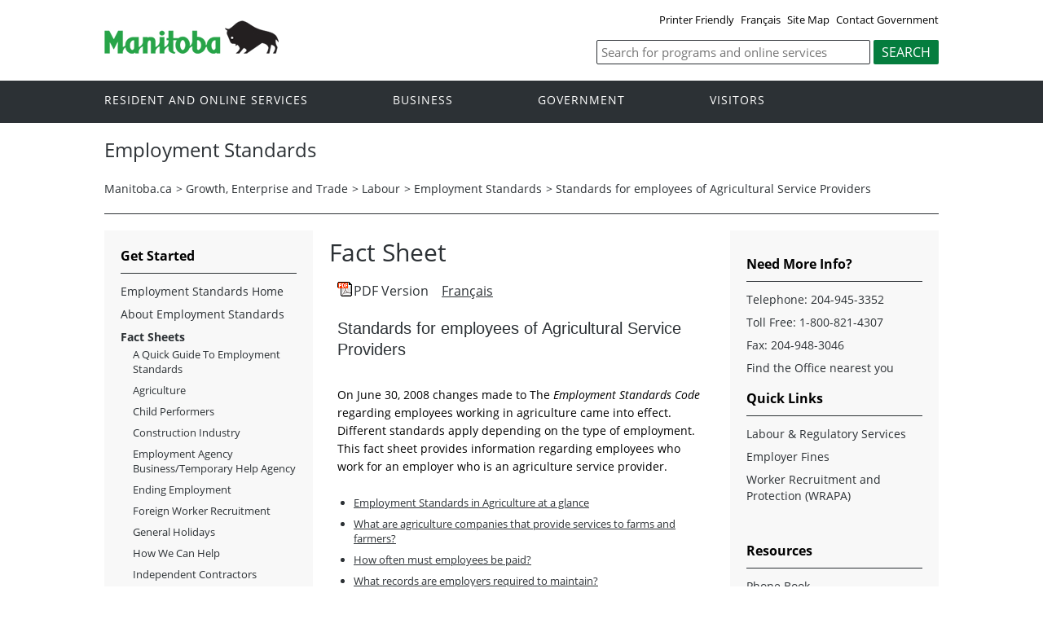

--- FILE ---
content_type: text/html
request_url: https://www.manitoba.ca/labour/standards/doc,ag_service_provider_ee_standards,factsheet.html
body_size: 81604
content:
<!DOCTYPE html><html xmlns="http://www.w3.org/1999/xhtml" xml:lang="en" lang="en">
<head>
  <title>Employment Standards | Employment Standards | Standards for employees of Agricultural Service Providers </title>
<!-- testing -->
  <meta name="viewport" content="width=device-width, initial-scale=1" />
  <meta property="og:title" content="Employment Standards | Employment Standards | Standards for employees of Agricultural Service Providers " />
  <meta property="og:url" content="https://www.gov.mb.ca/labour/standards/doc,ag_service_provider_ee_standards,factsheet.html" />
  <meta property="og:site_name" content="Province of Manitoba" />
  <link rel="canonical" href="https://www.gov.mb.ca/labour/standards/doc,ag_service_provider_ee_standards,factsheet.html" />
  <meta property="og:type" content="article" />
  <meta property="og:locale" content="en_CA" />
  <meta property="og:image" content="/templates/en/common/images/mb-logo.png" />
  <meta property="og:description" content="Province of Manitoba" />
  <meta name="keywords" content=""/>
  <meta name="description" content=""/>
  <meta http-equiv="cache-control" content="no-cache"/>
  <meta http-equiv="pragma" content="no-cache"/>
  <meta content="en" http-equiv="language"/>
  <meta http-equiv="X-UA-Compatible" content="IE=edge" />
  <meta http-equiv="Content-type" content="text/html;charset=iso-8859-1"/>
  <link rel="shortcut icon" href="//www.gov.mb.ca/asset_library/manitoba.ico" />
  <link href="templates/en/common/css/main.css" rel="stylesheet" type="text/css" />
  <script src="templates/en/common/js/jquery.min.js" type="text/javascript"></script>
  <script src="templates/en/common/js/jquery.dropotron.min.js"></script>
  <script src="templates/en/common/js/animatedcollapse.js"></script>    
  <link rel="stylesheet" type="text/css" href="templates/en/common/js/slicknav/slicknav.min.css" />
  <script src="templates/en/common/js/slicknav/jquery.slicknav.min.js"></script>
  <link rel="stylesheet" type="text/css" href="templates/en/common/js/slickslider/slick.css" />
  <link rel="stylesheet" type="text/css" href="templates/en/common/js/slickslider/slick-theme.css" />
  <script src="templates/en/common/js/slickslider/slick.min.js"></script>
  <link rel="stylesheet" type="text/css" href="templates/en/common/js/magnific-popup/magnific-popup.css" />
  <script src="templates/en/common/js/magnific-popup/jquery.magnific-popup.min.js"></script>
  <script src="templates/en/common/js/main.js"></script>  


  <script>
  (function(i,s,o,g,r,a,m){i['GoogleAnalyticsObject']=r;i[r]=i[r]||function(){
  (i[r].q=i[r].q||[]).push(arguments)},i[r].l=1*new Date();a=s.createElement(o),
  m=s.getElementsByTagName(o)[0];a.async=1;a.src=g;m.parentNode.insertBefore(a,m)
  })(window,document,'script','https://www.google-analytics.com/analytics.js','ga');

  ga('create', 'UA-75966009-6', 'auto');
  ga('send', 'pageview');

</script>

<link href="templates/en/common/css/overrides.css" rel="stylesheet" type="text/css"/>
</head>

<body  class="template-en-three-column page-4ijr">
<div class="access-links">
<a rel="header navigation" accesskey="1" href="#navigation">Header</a>
<a rel="side bar navigation" accesskey="2" href="#sidemenu">Side Menu</a>
<a rel="main body navigation" accesskey="3" href="#content">Content</a>
<a rel="footer navigation" accesskey="4" href="#footernav">Footer</a>
<a rel="search" accesskey="0" href="#search">Search</a>
</div>
  <div class="header">
    <div class="wrapper">
            <div class="top-links">
              <a href="print,doc,ag_service_provider_ee_standards,factsheet.html" target="_blank">Printer Friendly</a> <a href="./factsheet.fr.html" class="headerlinks">Français</a>  <a href="//www.gov.mb.ca/sitemap.html">Site Map</a> <a href="//www.gov.mb.ca/contact/">Contact Government</a>
            </div>
        </div>  
        <div class="wrapper">            
      <div class="logo">
        <a href="index.html" title="Logo for Government of Manitoba"><img src="templates/en/common/images/mb-logo.png" alt="Logo for Government of Manitoba - Go to Home Page"/></a>
      </div>
         <div class="search">             
   <div class="form-field input-button">
     <form method="GET" action="//gov.mb.ca/search/labour/standards/">
        <label style='display:none' for='bsc-head-searchfield'>Keywords</label>
        <input id="bsc-head-searchfield" class="text-input" name="q" type="search" value="" maxlength="200" placeholder="Search for programs and online services" />
        <input id="bsc-head-searchsubmit" class="btn" type="submit" value="Search" data-icon="search" />                            
      </form>
   </div>
</div>    
   
    </div>
  </div>
  <div class="navigation"><a name="navigation"></a>
    <div class="wrapper">
      
      <nav class="nav">
  <div class="nav_inner">
    <ul>
      <li class="dropdown"><a href="//residents.gov.mb.ca/index.html">Resident and online services</a>
        <ul class="dropotron">
          <li><a href="//residents.gov.mb.ca/index.html">Search Programs and Services</a></li>
          <li><a href="//residents.gov.mb.ca/forms.html">Forms</a></li>
          <li><a href="//residents.gov.mb.ca/publications.html">Publications</a></li>
          <li><a href="//residents.gov.mb.ca/findingwork.html">Finding Work</a></li>
          <li><a href="//residents.gov.mb.ca/lost_id.html">Lost Identification</a></li>
          <li><a href="//residents.gov.mb.ca/moving.html">Moving to or Around Manitoba</a></li>
          <li><a href="//residents.gov.mb.ca/communities.html">Communities around Manitoba</a></li>
          <li><a href="//residents.gov.mb.ca/maps.html">Maps</a></li>
          <li><a href="//residents.gov.mb.ca/onlineservices.html">Online Services</a></li>
          <li><a href="//residents.gov.mb.ca/socialmedia/index.html">Social Media Directory</a></li>
          <li><a href="//residents.gov.mb.ca/apps/index.html">Mobile Applications</a></li>
        </ul>
      </li>
      <li class="dropdown"><a href="//www.gov.mb.ca/business/index.html">Business</a>
        <ul class="dropotron">
          <li><a href="//www.gov.mb.ca/business/index.html">Search for Business Information</a></li>
          <li><a href="//www.gov.mb.ca/business/startingsmart/index.html">Starting a Business</a></li>
          <li><a href="//www.gov.mb.ca/business/businessresearch/index.html">Business Research</a></li>
          <li><a href="//www.gov.mb.ca/business/financing/index.html">Financing a Business</a></li>
          <li><a href="//www.gov.mb.ca/business/registration/index.html">Registration, Legal and Licencing</a></li>
          <li><a href="//www.gov.mb.ca/business/doingbusiness/index.html">Doing Business with Government</a></li>
          <li><a href="//www.entrepreneurshipmanitoba.ca/">Entrepreneurship Manitoba</a></li>
          <li><a href="//www.gov.mb.ca/business/bizpas/index.html">BizPaS</a></li>
          <li><a href="//bizpalmanitoba.ca/">BizPaL</a></li>
        </ul>
      </li>
       <li class="dropdown"><a href="//www.gov.mb.ca/government/index.html">Government</a>
        <ul class="dropotron">
          <li><a href="//www.gov.mb.ca/minister/premier/index.html">Premier</a></li>
          <li><a href="//www.gov.mb.ca/minister/index.html">Cabinet Ministers</a></li>
          <li><a href="//www.gov.mb.ca/government/departments.html">Departments</a></li>
          <li><a href="//www.gov.mb.ca/government/abc/index.html">Agencies, Boards and Commissions</a></li>
          <li><a href="//www.gov.mb.ca/government/proactive_disclosure.html">Proactive Disclosure</a></li>
          <li><a href="//www.gov.mb.ca/legislature/index.html">Legislative Assembly</a></li>
          <li><a href="//www.manitobacourts.mb.ca/">Manitoba Courts</a></li>
          <li><a href="//web2.gov.mb.ca/laws/index.php">Manitoba Laws</a></li>
        </ul>
      </li>
      <li class="dropdown"><a href="//www.travelmanitoba.com/">Visitors</a>
        <ul class="dropotron">
          <li><a href="//www.travelmanitoba.com/things-to-do/">Things to do</a></li>
          <li><a href="//www.travelmanitoba.com/places-to-go/">Places to Go</a></li>
          <li><a href="//www.travelmanitoba.com/where-to-stay/">Where to Stay</a></li>
          <li><a href="//www.travelmanitoba.com/events/">Events</a></li>
          <li><a href="//www.travelmanitoba.com/trip-essentials/">Trip Essentials</a></li>
          <li><a href="//www.travelmanitoba.com/trip-essentials/visitor-information-centres/">Visitor Information Center</a></li>
        </ul>
      </li>
    </ul>
  </div>                   
</nav>
         
    </div>
  </div>

  <div class="container">
    <div class="wrapper">

      <div class="content">

        <div class="introduction">
          <div class="columns">         
            <div class="home_slider">
              <div class="default-header"><h1>Employment Standards</h1></div>
            </div>      
          </div>
        </div>

        <div class="breadcrumb"><ul><li><a href="//www.gov.mb.ca/index.html" class="breadcrumb">Manitoba.ca</a></li><li>&gt;&nbsp;<a href="//www.gov.mb.ca/jec/index.html" class="breadcrumb">Growth, Enterprise and Trade</a></li><li>&gt;&nbsp;<a href="//www.gov.mb.ca/labour/index.html" class="breadcrumb">Labour</a></li><li>&gt;&nbsp;<a href="//www.gov.mb.ca/labour/standards/index.html" class="breadcrumb">Employment Standards</a></li><li>&gt; <a href="doc,ag_service_provider_ee_standards,factsheet.html" class="breadcrumb">Standards for employees of Agricultural Service Providers </a></li></ul></div>

        <div class="columns col-3">


          <div class="col-2-4" role="main">
            <div class="col-inside-3">
              <a name="top"></a><a name="Top"></a><a name="content"></a>
              <!-- Employment Standards -->
              <h1>Fact Sheet</h1>



<div style="padding:10px;">
<div class="noprint"><a href="doc,ag_service_provider_ee_standards,factsheet.pdf" target="_blank" class="pdflink">PDF Version</a>

&nbsp;&nbsp;&nbsp;<a href="doc,ag_service_provider_ee_standards,factsheet.fr.html">Français</a>
</div>

<table border="0" cellpadding="0" cellspacing="0">
<tr>
<td valign="top" width="100%">



<br /><div align="left"><h2 style="font-family:Arial; margin-bottom:0px; font-size:1.4em;">Standards for employees of Agricultural Service Providers </h2><br /></div>

On June 30, 2008 changes made to The <i>Employment Standards Code</i> regarding employees working in agriculture came into effect. Different standards apply depending on the type of employment. This fact sheet provides information regarding employees who work for an employer who is an agriculture service provider.
<br /><br />





<ul>
	<li><A href="#q740">Employment Standards in Agriculture at a glance</a><br />
	<li><A href="#q761">What are agriculture companies that provide services to farms and farmers?</a><br />
	<li><A href="#q742">How often must employees be paid?</a><br />
	<li><A href="#q359">What records are employers required to maintain?</a><br />
	<li><A href="#q743">What are the rules regarding equal pay?</a><br />
	<li><A href="#q156">What is the minimum wage?</a><br />
	<li><A href="#q40">Do employees need to give notice of termination?</a><br />
	<li><A href="#q41">Do employers need to give notice of termination?</a><br />
	<li><A href="#q42">Do seasonal, part-time employees or employees on unpaid leave still qualify?</a><br />
	<li><A href="#q44">Can employers pay wages instead of providing notice of termination?</a><br />
	<li><A href="#q46">Is there a period when no notice is needed?</a><br />
	<li><A href="#q48">Are there situations when employers or employees do not need to give notice of termination?</a><br />
	<li><A href="#q746">Are employers required to give notice to seasonal employees?</a><br />
	<li><A href="#q747">How is the period of employment calculated in regard to termination for seasonal employees?</a><br />
	<li><A href="#q141">At what age can young people start working?</a><br />
	<li><A href="#q145">What additional restrictions apply to young people who are 13 years old?</a><br />
	<li><A href="#q122">How long is a vacation?</a><br />
	<li><A href="#q123">What are employees paid while on vacation?</a><br />
	<li><A href="#q126">Can employers put vacation pay on every cheque?</a><br />
	<li><A href="#q748">How is the period of employment calculated in regard to vacation for seasonal employees?</a><br />
	<li><A href="#q749">How often must employees receive a break?</a><br />
	<li><A href="#q750">How often must employers provide a day of rest?</a><br />
	<li><A href="#q99">What leaves are available to employees?</a><br />
	<li><A href="#q100">Who is eligible for the leave and how to qualify?</a><br />
	<li><A href="#q76">Do employees get paid when on leave?</a><br />
	<li><A href="#q344">What can be deducted from employees' wages?</a><br />
	<li><A href="#q343">What types of things cannot be deducted from employees&rsquo; wages?</a><br />
	<li><A href="#q12">What are the general holidays in Manitoba?</a><br />
	<li><A href="#q118">How is general holiday pay calculated?</a><br />
	<li><A href="#q119">Do all employees receive general holiday pay?</a><br />
	<li><A href="#q120">What if employees work on the general holiday?</a><br />
	<li><A href="#q800">Do all agricultural businesses need to pay 1 ½ times the regular wage for work on a general holiday?</a><br />
	<li><A href="#q288">How much are employees paid for reporting to work?</a><br />
	<li><A href="#q239">What are the standard hours of work?</a><br />
	<li><A href="#q369">What is the overtime wage rate?</a><br />
	<li><A href="#q370">How are overtime hours determined?</a><br />
	<li><A href="#q371">Who decides when overtime will be worked?</a><br />
	<li><A href="#q372">Can employees bank overtime and take time off later?</a><br />
	<li><A href="#q752">Employer Flexibility</a><br />
	<li><A href="#q753">Who controls scheduling of the hours of work?</a><br />
	<li><A href="#q754">Does an employee decide when they are going on vacation?</a><br />
	<li><A href="#q376">Can a salary include some overtime?</a><br />
	<li><A href="#q755">Changing the standard hours of work for overtime</a><br />
	<li><A href="#q640">How do I apply for a permit?</a><br />
	<li><A href="#q756">Can employees and employers choose to use a different day as a general holiday?</a><br />
	<li><A href="#q757">Is there flexibility in non-monetary issues like breaks and weekly day of rest?</a><br />
	<li><A href="#q37">For more information contact Employment Standards:</a><br />
</ul>
<br /><br />

	<a name="q740"></a>
		<h3>Employment Standards in Agriculture at a glance</h3>
			<p>
	The chart below lists the most common Employment Standards provisions and to whom they apply in agriculture:</p>
<table border="0" cellpadding="0" cellspacing="3" width="100%">
	<tbody>
		<tr>
			<td align="center" bgcolor="gainsboro">
				<em><strong>Employment<br />
				Standards<br />
				Provision</strong></em></td>
			<td align="center" bgcolor="gainsboro">
				<em><strong>Workers Employed by<br />
				Agricultural Companies<br />
				that Provide Services<br />
				to Farms</strong></em></td>
			<td align="center" bgcolor="gainsboro">
				<strong><em>Farm Workers in<br />
				Climate<br />
				Controlled<br />
				Facilities</em></strong></td>
			<td align="center" bgcolor="gainsboro">
				<em><strong>Farm<br />
				Workers,<br />
				Employed on<br />
				a Farm, by a<br />
				Farmer</strong></em></td>
			<td align="center" bgcolor="gainsboro">
				<strong><em>Farm<br />
				Workers<br />
				Employed<br />
				by Family<br />
				Members</em></strong></td>
		</tr>
		<tr>
			<td bgcolor="#f5f5f5">
				Equal Wages</td>
			<td align="center">
				Yes</td>
			<td align="center">
				Yes</td>
			<td align="center">
				Yes</td>
			<td align="center">
				Yes</td>
		</tr>
		<tr>
			<td bgcolor="#f5f5f5">
				Payment of<br />
				Wages</td>
			<td align="center">
				Yes</td>
			<td align="center">
				Yes</td>
			<td align="center">
				Yes</td>
			<td align="center">
				Yes</td>
		</tr>
		<tr>
			<td bgcolor="#f5f5f5">
				Employment<br />
				Records</td>
			<td align="center">
				Yes</td>
			<td align="center">
				Yes</td>
			<td align="center">
				Yes</td>
			<td align="center">
				Yes</td>
		</tr>
		<tr>
			<td bgcolor="#f5f5f5">
				Minimum Wage</td>
			<td align="center">
				Yes</td>
			<td align="center">
				Yes</td>
			<td align="center">
				Yes</td>
			<td align="center">
				No</td>
		</tr>
		<tr>
			<td bgcolor="#f5f5f5">
				Termination<br />
				Notice</td>
			<td align="center">
				Yes</td>
			<td align="center">
				Yes</td>
			<td align="center">
				Yes</td>
			<td align="center">
				No</td>
		</tr>
		<tr>
			<td bgcolor="#f5f5f5">
				Child<br />
				Employment</td>
			<td align="center">
				Yes</td>
			<td align="center">
				Yes</td>
			<td align="center">
				Yes</td>
			<td align="center">
				No</td>
		</tr>
		<tr>
			<td bgcolor="#f5f5f5">
				Vacations</td>
			<td align="center">
				Yes</td>
			<td align="center">
				Yes</td>
			<td align="center">
				Yes</td>
			<td align="center">
				No</td>
		</tr>
		<tr>
			<td bgcolor="#f5f5f5">
				Weekly Day of<br />
				Rest</td>
			<td align="center">
				Yes</td>
			<td align="center">
				Yes</td>
			<td align="center">
				Yes</td>
			<td align="center">
				No</td>
		</tr>
		<tr>
			<td bgcolor="#f5f5f5">
				Work Breaks</td>
			<td align="center">
				Yes</td>
			<td align="center">
				Yes</td>
			<td align="center">
				Yes</td>
			<td align="center">
				No</td>
		</tr>
		<tr>
			<td bgcolor="#f5f5f5">
				Unpaid Leaves</td>
			<td align="center">
				Yes</td>
			<td align="center">
				Yes</td>
			<td align="center">
				Yes</td>
			<td align="center">
				No</td>
		</tr>
		<tr>
			<td bgcolor="#f5f5f5">
				Restrictions on<br />
				Deductions from<br />
				Pay</td>
			<td align="center">
				Yes</td>
			<td align="center">
				Yes</td>
			<td align="center">
				Yes</td>
			<td align="center">
				No</td>
		</tr>
		<tr>
			<td bgcolor="#f5f5f5">
				Hours of Work<br />
				and Overtime</td>
			<td align="center">
				Yes</td>
			<td align="center">
				Yes</td>
			<td align="center">
				No</td>
			<td align="center">
				No</td>
		</tr>
		<tr>
			<td bgcolor="#f5f5f5">
				Reporting Pay</td>
			<td align="center">
				Yes</td>
			<td align="center">
				Yes</td>
			<td align="center">
				No</td>
			<td align="center">
				No</td>
		</tr>
		<tr>
			<td bgcolor="#f5f5f5">
				General Holidays</td>
			<td align="center">
				Yes</td>
			<td align="center">
				Yes</td>
			<td align="center">
				No</td>
			<td align="center">
				No</td>
		</tr>
	</tbody>
</table>
<p>
	&nbsp;</p><br />
	<div style="height:10px;"></div>
	<div align="right"><a href="#top">Back to top</a></div>
	<div style="height:10px;"></div>
	<a name="q761"></a>
		<h3>What are agriculture companies that provide services to farms and farmers?</h3>
			<p>
	Employees who work for an agricultural company that provides services to farms and farmers are covered by all provisions of <em>The Employment Standards Code</em>. These are businesses that provide services to farms, but do not own the farms where the work is being done. This includes businesses that provide services like custom combining, chicken catching crews, manure removal, or other services in the agriculture industry.</p><br />
	<div style="height:10px;"></div>
	<div align="right"><a href="#top">Back to top</a></div>
	<div style="height:10px;"></div>
	<a name="q742"></a>
		<h3>How often must employees be paid?</h3>
			<p>
	Employees must be paid at least twice a month, within 10 working days of the end of a pay period.&nbsp; If the employment is terminated, employees must be paid within 10 working days from the date of termination.&nbsp;</p><br />
	<div style="height:10px;"></div>
	<div align="right"><a href="#top">Back to top</a></div>
	<div style="height:10px;"></div>
	<a name="q359"></a>
		<h3>What records are employers required to maintain?</h3>
			<p>
	Employers must keep records for all employees that show:</p>
<ul>
	<li>
		Name, address, date of birth, and occupation</li>
	<li>
		The date the employment started</li>
	<li>
		The regular wage and overtime wage at the start of employment and whenever the wage rate changes</li>
	<li>
		The regular and overtime hours of work, recorded separately and daily</li>
	<li>
		Date wages are paid and the amount paid on each date</li>
	<li>
		Deductions from wages, and the reason for each deduction</li>
	<li>
		If applicable, overtime that is banked with the written agreement of the employee and employer and the dates the employee takes the banked time off with pay</li>
	<li>
		The dates on which general holidays are taken</li>
	<li>
		The employee&rsquo;s hours of work on a general holiday and the wages paid</li>
	<li>
		Start and end dates of annual vacations, the period of employment in which the vacation is earned, and the date and amount of vacation wages paid</li>
	<li>
		The amount of any outstanding vacation wages when the employment ends and the date this is paid to the employee</li>
	<li>
		Copies of documents on&nbsp;maternity leave, parental leave, compassionate care leave or other leaves, including dates and number of days taken as leave</li>
	<li>
		Dates of termination of the employment</li>
	<li>
		Copies of work schedules&nbsp;</li>
</ul>
<p>
	If an employee is paid a monthly or annual salary, it can be divided into an hourly wage for record keeping purposes.&nbsp; Regular hours of work are not required to be recorded if they do not vary on a daily basis, but any overtime or other changes should be recorded.</p><br />
	<div style="height:10px;"></div>
	<div align="right"><a href="#top">Back to top</a></div>
	<div style="height:10px;"></div>
	<a name="q743"></a>
		<h3>What are the rules regarding equal pay?</h3>
			<p>
	Generally, employers determine the wage rate for their employees.&nbsp; Employers can not have separate wage schedules for male and female employees if the kind or quality of work and the amount of work required and done by the employees is the same or substantially the same.</p><br />
	<div style="height:10px;"></div>
	<div align="right"><a href="#top">Back to top</a></div>
	<div style="height:10px;"></div>
	<a name="q156"></a>
		<h3>What is the minimum wage?</h3>
			<p>
	Minimum wage is $16.00 per hour effective October 1, 2025.&nbsp;</p><br />
	<div style="height:10px;"></div>
	<div align="right"><a href="#top">Back to top</a></div>
	<div style="height:10px;"></div>
	<a name="q40"></a>
		<h3>Do employees need to give notice of termination?</h3>
			<p>
	Yes. The amount of notice depends on how long the employee has been employed by the same employer:&nbsp;</p>
<p>
	&nbsp;</p>
<table align="center" border="1" cellpadding="0" cellspacing="0">
	<tbody>
		<tr>
			<td bgcolor="#a4a4a4" style="height: 37px; width: 303px">
				<p style="margin-left: 54.35pt">
					<strong><em>Period of Employment</em></strong></p>
			</td>
			<td bgcolor="#a4a4a4" style="height: 37px; width: 139px">
				<p style="margin-left: 19pt">
					<strong><em>Notice Period</em></strong></p>
			</td>
		</tr>
		<tr>
			<td style="height: 37px; width: 303px">
				<p style="margin-left: 54.35pt">
					At least 30 days but less than one year</p>
			</td>
			<td style="height: 37px; width: 139px">
				<p style="margin-left: 19pt">
					One week</p>
			</td>
		</tr>
		<tr>
			<td style="height: 6px; width: 303px">
				<p style="margin-left: 54.35pt">
					At least one year</p>
			</td>
			<td style="height: 6px; width: 139px">
				<p style="margin-left: 19pt">
					Two weeks&nbsp;</p>
			</td>
		</tr>
	</tbody>
</table>
<p>
	&nbsp;</p><br />
	<div style="height:10px;"></div>
	<div align="right"><a href="#top">Back to top</a></div>
	<div style="height:10px;"></div>
	<a name="q41"></a>
		<h3>Do employers need to give notice of termination?</h3>
			<p>
	<span style="font-size:12px;"><span style="font-family: arial,sans-serif"><span style="display: none">&nbsp;</span>Yes. The amount of notice depends on how long the employee has worked for the same employer.&nbsp;</span></span></p>
<table align="center" border="1" cellpadding="0" cellspacing="1">
	<tbody>
		<tr>
			<td bgcolor="#a4a4a4" style="height: 37px; width: 303px">
				<p style="margin-left: 34.35pt">
					<strong><em>Period of employment</em></strong></p>
			</td>
			<td bgcolor="#a4a4a4" style="height: 37px; width: 139px">
				<p style="margin-left: 19pt">
					<strong><em>Notice period</em></strong></p>
			</td>
		</tr>
		<tr>
			<td style="height: 37px; width: 303px">
				<p style="margin-left: 34.35pt">
					At least&nbsp;30 days but less than one year</p>
			</td>
			<td style="height: 37px; width: 139px">
				<p style="margin-left: 19pt">
					One week</p>
			</td>
		</tr>
		<tr>
			<td style="height: 37px; width: 303px">
				<p style="margin-left: 34.35pt">
					At least one year and less than three years</p>
			</td>
			<td style="height: 37px; width: 139px">
				<p style="margin-left: 19pt">
					Two weeks</p>
			</td>
		</tr>
		<tr>
			<td style="height: 37px; width: 303px">
				<p style="margin-left: 34.35pt">
					At least three years and less than five years</p>
			</td>
			<td style="height: 37px; width: 139px">
				<p style="margin-left: 19pt">
					Four weeks</p>
			</td>
		</tr>
		<tr>
			<td style="height: 37px; width: 303px">
				<p style="margin-left: 34.35pt">
					At least five years and less than&nbsp;ten years</p>
			</td>
			<td style="height: 37px; width: 139px">
				<p style="margin-left: 19pt">
					Six weeks</p>
			</td>
		</tr>
		<tr>
			<td style="height: 37px; width: 303px">
				<p style="margin-left: 34.35pt">
					At least&nbsp;ten years</p>
			</td>
			<td style="height: 37px; width: 139px">
				<p style="margin-left: 19pt">
					Eight weeks</p>
			</td>
		</tr>
	</tbody>
</table>
<p>
	&nbsp;</p>
<p>
	<span style="font-size:12px;"><span style="font-family: arial,sans-serif"><span face="">Employers can either allow the employee to work out this notice period, or pay wages in lieu of notice for the same number of weeks, or a combination of both.</span></span></span></p><br />
	<div style="height:10px;"></div>
	<div align="right"><a href="#top">Back to top</a></div>
	<div style="height:10px;"></div>
	<a name="q42"></a>
		<h3>Do seasonal, part-time employees or employees on unpaid leave still qualify?</h3>
			<p>
	Yes. Under <em>The Employment Standards Code</em>, all employees employed by an employer are eligible for legislated leaves of absence. For example, regardless of the hours you work you are still considered employed and as such, entitled to the leave. Some leaves require consecutive months or a certain number of days of employment to qualify.</p><br />
	<div style="height:10px;"></div>
	<div align="right"><a href="#top">Back to top</a></div>
	<div style="height:10px;"></div>
	<a name="q44"></a>
		<h3>Can employers pay wages instead of providing notice of termination?</h3>
			<p>
	<span style="font-size:12px;"><span style="font-family: arial,sans-serif"><span face="">Employers can pay the amount of wages employees would otherwise have received had they worked out the notice period (often called wages in lieu of notice).&nbsp; Employers can also allow employees to work for part of the notice period and pay wages in lieu of notice for the remainder.&nbsp;</span></span></span></p>
<p>
	<span style="font-size:12px;"><span style="font-family: arial,sans-serif"><span face="">Employees who work the same hours every week receive their regular earnings for wages in lieu of notice.&nbsp; For employees who work varying hours every week, wages in lieu are based on the average of the earnings for regular weekly hours worked over the last 6 month period.&nbsp; Vacation wages and overtime wages are not added to wages paid in lieu of notice.</span></span></span></p>
<p>
	&nbsp;</p><br />
	<div style="height:10px;"></div>
	<div align="right"><a href="#top">Back to top</a></div>
	<div style="height:10px;"></div>
	<a name="q46"></a>
		<h3>Is there a period when no notice is needed?</h3>
			<p>
	<span style="font-size: 14px"><span style="font-family: arial,sans-serif"><span style="font-size:12px;">Yes. Employers and employees do not need to give notice of termination when the employee has been employed for less than 30 days.&nbsp; Employers are not allowed to extend or change this period unless it is negotiated in a collective agreement with a union.</span>&nbsp;&nbsp;</span></span></p><br />
	<div style="height:10px;"></div>
	<div align="right"><a href="#top">Back to top</a></div>
	<div style="height:10px;"></div>
	<a name="q48"></a>
		<h3>Are there situations when employers or employees do not need to give notice of termination?</h3>
			<p>
	The following are some cases where notice of termination is not required:</p>
<ul>
	<li style="margin-left: 18pt">
		When employees are placed on a temporary layoff period of no more than 8 weeks in a 16 week period. There are additional considerations for determining the layoff period for temporary help employees. See<a href="https://www.gov.mb.ca/labour/standards/doc,temporary_help_agency,factsheet.html"> <u>Temporary Help Agency</u></a> fact sheet.</li>
	<li style="margin-left: 18pt">
		When the employee works in the construction industry&nbsp;</li>
	<li style="margin-left: 18pt">
		When the employer can prove just cause, see <a href="https://www.gov.mb.ca/labour/standards/doc,just_cause,factsheet.html">Just Cause</a>&nbsp;fact sheet</li>
	<li style="margin-left: 18pt">
		When employment is for a specific length of time or a specific task or job</li>
	<li style="margin-left: 18pt">
		When the employee has substantial control over whether or not to accept work and is not penalized by the employer for choosing not to work, except for temporary help employees who are entitled to notice if they regularly work more than 12 hours per week</li>
	<li style="margin-left: 18pt">
		If the employer acts in a manner that is improper or violent toward the employee</li>
	<li style="margin-left: 18pt">
		Under <em>The Elections Act,</em> election workers can be terminated for specific reasons by the person who appointed them. The worker can appeal to the Legislative Assembly</li>
</ul>
<p>
	Employers must consider each situation on a case by case basis if deciding not to provide a notice period to an employee.</p><br />
	<div style="height:10px;"></div>
	<div align="right"><a href="#top">Back to top</a></div>
	<div style="height:10px;"></div>
	<a name="q746"></a>
		<h3>Are employers required to give notice to seasonal employees?</h3>
			<p>
	It depends. Employers are not required to provide notice of termination at the end of the season if the employees are told when they are hired the position is subject to seasonal layoffs and the job will end at the end of the season. However, if an employee is terminated before the end of the season, the appropriate notice would apply. Employers are not under any obligation to rehire an employee who was released at the end of the season.</p><br />
	<div style="height:10px;"></div>
	<div align="right"><a href="#top">Back to top</a></div>
	<div style="height:10px;"></div>
	<a name="q747"></a>
		<h3>How is the period of employment calculated in regard to termination for seasonal employees?</h3>
			<p>
	Employment in a seasonal industry is deemed to be continuous if employees return to work with the same employer each season.&nbsp;Each consecutive season they return adds one more year of service. Seasonal employees who are terminated before the end of the season&nbsp;are entitled to notice of termination based on their number of consecutive seasons with the employer.&nbsp;</p><br />
	<div style="height:10px;"></div>
	<div align="right"><a href="#top">Back to top</a></div>
	<div style="height:10px;"></div>
	<a name="q141"></a>
		<h3>At what age can young people start working?</h3>
			<p>
	<span style="font-size: 12px"><span style="font-family: arial,sans-serif"><span style="line-height: 107%; mso-ascii-theme-font: minor-latin; mso-fareast-font-family: calibri; mso-fareast-theme-font: minor-latin; mso-hansi-theme-font: minor-latin; mso-bidi-font-family: &quot;times new roman&quot;; mso-bidi-theme-font: minor-bidi; mso-ansi-language: en-ca; mso-fareast-language: en-us; mso-bidi-language: ar-sa"><font color="#000000">All young people 13, 14 or 15 years of age must complete the Young Worker Readiness Certificate Course, and obtain a Certificate of Completion that is signed by their parent/guardian before they can work.</font></span></span></span></p><br />
	<div style="height:10px;"></div>
	<div align="right"><a href="#top">Back to top</a></div>
	<div style="height:10px;"></div>
	<a name="q145"></a>
		<h3>What additional restrictions apply to young people who are 13 years old?</h3>
			<p>
	Young people who are 13 years of age cannot prepare food if they need to use dangerous tools or machinery such as deep fryers, slicers, grills, or knives.&nbsp; They can still work in food preparation areas doing tasks like washing dishes, mixing salads, or filling drink orders.</p><br />
	<div style="height:10px;"></div>
	<div align="right"><a href="#top">Back to top</a></div>
	<div style="height:10px;"></div>
	<a name="q122"></a>
		<h3>How long is a vacation?</h3>
			<p>
	Employees must receive at least two weeks of vacation after each of the first four years of employment. After completing 5 years of work with the same employer, employees must receive a minimum of 3 weeks of vacation.</p><br />
	<div style="height:10px;"></div>
	<div align="right"><a href="#top">Back to top</a></div>
	<div style="height:10px;"></div>
	<a name="q123"></a>
		<h3>What are employees paid while on vacation?</h3>
			<p>
	Vacation pay is calculated based on the gross earnings in the previous year. Employees who are entitled to two weeks of vacation receive 4% of their gross wages as vacation pay and employees with three weeks&rsquo; vacation receive 6%.</p><br />
	<div style="height:10px;"></div>
	<div align="right"><a href="#top">Back to top</a></div>
	<div style="height:10px;"></div>
	<a name="q126"></a>
		<h3>Can employers put vacation pay on every cheque?</h3>
			<p>
	Employers may put vacation pay on every cheque. Employees are still entitled to take time off as vacation, but because it has already been paid, they do not receive any additional vacation pay while they are off.</p><br />
	<div style="height:10px;"></div>
	<div align="right"><a href="#top">Back to top</a></div>
	<div style="height:10px;"></div>
	<a name="q748"></a>
		<h3>How is the period of employment calculated in regard to vacation for seasonal employees?</h3>
			<p>
	Employees who are laid off at the end of the season and are rehired at the beginning of the next season are considered to have continuous employment for vacation.&nbsp; Therefore, an employee is entitled to 2 weeks vacation and 4% of their wages as vacation pay during the first four seasons and is entitled to 3 weeks of vacation and 6% of their wages as vacation pay once they have completed 5 seasons with the employer.</p><br />
	<div style="height:10px;"></div>
	<div align="right"><a href="#top">Back to top</a></div>
	<div style="height:10px;"></div>
	<a name="q749"></a>
		<h3>How often must employees receive a break?</h3>
			<p>
	Employees must be given a 30 minute unpaid break after every five consecutive hours of work.&nbsp; Many employers provide additional coffee breaks, cigarette breaks, or other meal breaks. These are a benefit, but are not required.</p><br />
	<div style="height:10px;"></div>
	<div align="right"><a href="#top">Back to top</a></div>
	<div style="height:10px;"></div>
	<a name="q750"></a>
		<h3>How often must employers provide a day of rest?</h3>
			<p>
	Most employees are entitled to a rest period of no less than 24 consecutive hours each week. In practice, this means employees could work up to 12 days in a row in a two week period if the days of rest occur at the beginning of the first week and the end of the second week.&nbsp;</p><br />
	<div style="height:10px;"></div>
	<div align="right"><a href="#top">Back to top</a></div>
	<div style="height:10px;"></div>
	<a name="q99"></a>
		<h3>What leaves are available to employees?</h3>
			<p>
	<span style="font-size:12px;"><span style="font-family: arial,sans-serif">There are 14 leaves employees may take without fear of losing their job. They are:</span></span></p>
<ul>
	<li>
		<span style="font-size:12px;">Maternity Leave</span></li>
	<li>
		<span style="font-size:12px;">Parental Leave</span></li>
	<li>
		<span style="font-size:12px;">Family Leave</span></li>
	<li>
		<span style="font-size:12px;">Bereavement Leave</span>
		<ul>
			<li>
				<span style="font-size:12px;">&#8203;Unpaid Leave for death of a family member</span></li>
			<li>
				<span style="font-size:12px;">Unpaid Leave for loss of a pregnancy</span></li>
		</ul>
	</li>
	<li>
		<span style="font-size:12px;">Compassionate Care Leave</span></li>
	<li>
		<span style="font-size:12px;">Long-Term Leave for Serious Injury or Illness</span></li>
	<li>
		<span style="font-size:12px;">Interpersonal Violence Leave</span></li>
	<li>
		<span style="font-size:12px;">Citizenship Leave</span></li>
	<li>
		<span style="font-size:12px;">Leave Related to Critical Illness</span></li>
	<li>
		<span style="font-size:12px;">Leave Related to Death or Disappearance of a Child</span></li>
	<li>
		<span style="font-size:12px;">Reservist Leave</span></li>
	<li>
		<span style="font-size:12px;">Leave for Organ Donation</span></li>
	<li>
		<span style="font-size:12px;">Public Health Emergency Leave</span></li>
	<li>
		<span style="font-size:12px;">COVID-19 Vaccination Leave</span></li>
</ul><br />
	<div style="height:10px;"></div>
	<div align="right"><a href="#top">Back to top</a></div>
	<div style="height:10px;"></div>
	<a name="q100"></a>
		<h3>Who is eligible for the leave and how to qualify?</h3>
			<div>
	<span style="font-size: 12px"><span style="font-family: arial,sans-serif">All employees are eligible if they meet the qualifying period of employment for the leave.</span></span></div>
<div>
	<span style="font-size: 12px"><span style="font-family: arial,sans-serif">Each leave has various lengths of time an employee must be employed before they can qualify to take a leave. For all leaves, employees must be employed by an employer for a certain length of time before they can take a leave.</span></span></div>
<div>
	<span style="font-size: 12px"><span style="font-family: arial,sans-serif">All leaves have specific requirements that must be met for an employee to be able to take the leave.&nbsp; For more information on a specific leave, see the fact sheets on our website or contact Employment Standards.</span></span></div><br />
	<div style="height:10px;"></div>
	<div align="right"><a href="#top">Back to top</a></div>
	<div style="height:10px;"></div>
	<a name="q76"></a>
		<h3>Do employees get paid when on leave?</h3>
			<p>
	No. Employers are not required to pay wages to employees while on leave. For all leaves, the legislation only requires employers to provide the time off and allow employees to return to their job when the leave has ended. Employers can, and often do, give greater benefits than those provided for in the legislation.</p>
<p>
	However, other federal programs may provide income replacement. Employees should contact the federal government to find out what types of leaves have income replacement.</p>
<p>
	The only exceptions under&nbsp;<em>The Employment Standards Code&nbsp;</em>where an employer is required to pay a portion of a leave is under the Interpersonal Violence Leave and the COVID-19 Vaccination Leave.</p>
<p>
	&nbsp;</p><br />
	<div style="height:10px;"></div>
	<div align="right"><a href="#top">Back to top</a></div>
	<div style="height:10px;"></div>
	<a name="q344"></a>
		<h3>What can be deducted from employees' wages?</h3>
			<p>
	<span face="">&nbsp;</span></p>
<p>
	<span face="">The general rule is employers can only make deductions from wages when these are:</span></p>
<ul>
	<li>
		<span face="">Required by law (i.e. statutory deductions)</span></li>
	<li>
		<span face="">For something for which employees agree to pay and is of a direct benefit to them, or</span></li>
	<li>
		<span face="">To compensate for any cash advances or payroll errors.&nbsp;</span></li>
</ul>
<p>
	<span face="">Examples of what can be deducted from employees&rsquo; wages include:</span></p>
<ul>
	<li>
		<span face="">Pay Advances </span>
		<ul>
			<li>
				<span face="">Employees and employers should agree on how and when to repay the money when the advance is given, such as paying in regular instalments or in one lump sum.&nbsp; However, no interest, service charges, or any other fees related to the advance may be deducted.</span></li>
			<li>
				<span face="">If employers and the employees cannot agree on how and when the cash advance will be paid back, employers can deduct the amounts equal to what would be allowed if they had a garnishment under <em>The Garnishment Act.</em></span></li>
		</ul>
	</li>
	<li>
		<span face="">Payroll Error Corrections </span>
		<ul>
			<li>
				<span face="">Employers can correct any payroll errors as soon the employee or employer notices them.&nbsp; Employees and employers should agree on how and when to make the correction, such as paying in regular instalments or in one lump sum.&nbsp;</span></li>
			<li>
				<span face="">If employers and the employees cannot agree on how and when the payroll error will be corrected, employers can deduct the amounts equal to what would be allowed if they had a garnishment under <em>The Garnishment Act.</em></span></li>
		</ul>
	</li>
	<li>
		<span face="">Cost of Tools </span>
		<ul>
			<li>
				<span face="">Employers can only deduct the amount agreed to by employees and only if: a) the tools remain the property of employees; b) are not unique to the particular employer; c) are available for purchase from different suppliers; d) can reasonably be expected to be used at different employers in the same occupation; e) are voluntarily bought from the employer instead of another supplier.&nbsp;&nbsp;</span></li>
			<li>
				<span face="">&nbsp;If the employer and employee cannot agree on how and when the employee will reimburse the employer for the cost of the tools, the employer can deduct the amounts equal to what would be allowed if they had a garnishment under <em>The Garnishment Act.</em></span></li>
			<li>
				<span face="">Employers cannot deduct the cost for tools that are required by law.&nbsp;</span></li>
		</ul>
	</li>
	<li>
		<span face="">Photo Radar Tickets or&nbsp;Red Light Camera Tickets </span>
		<ul>
			<li>
				<span face="">Employers may deduct the minimum amount payable if employees give written consent to do so.&nbsp;&nbsp;</span></li>
		</ul>
	</li>
	<li>
		<span face="">Cost of Courses and Training </span>
		<ul>
			<li>
				<span face="">Only sometimes.&nbsp; Employers cannot charge an employee for a course that has no value to them outside of the workplace.&nbsp; This includes most mandatory employer-specific courses.&nbsp; Employers may deduct the cost for all or part of a course or training that directly benefits their employees if they voluntarily attend and agree to pay.&nbsp;</span></li>
		</ul>
	</li>
	<li>
		<span face="">Cost of Room and Board </span>
		<ul>
			<li>
				<span face="">With employees&rsquo; consent, employers can charge for room and board if employees have no other practical options for obtaining meals and lodging.&nbsp; The amount employers are allowed to deduct cannot reduce employees&rsquo; earnings below minimum wage for the pay period by more than $7 per week for the room and by more than $1 for each meal.</span></li>
		</ul>
	</li>
</ul><br />
	<div style="height:10px;"></div>
	<div align="right"><a href="#top">Back to top</a></div>
	<div style="height:10px;"></div>
	<a name="q343"></a>
		<h3>What types of things cannot be deducted from employees&rsquo; wages?</h3>
			<p>
	Employers cannot charge interest or fees for cashing cheques or providing payroll advances.&nbsp; Employers cannot recover business expenses from the wages of employees.&nbsp;</p>
<p>
	Unauthorized deductions include:</p>
<ul>
	<li>
		Fees to cash cheques</li>
	<li>
		Cost of damage to company property and vehicles (i.e. insurance deductible, parking tickets, or other violations, with the exception of photo radar ticket or a red light camera tickets)</li>
	<li>
		Cost of lost, stolen or broken tools, equipment, products, or faulty service</li>
	<li>
		Cost of cash or inventory shortages, dine &amp; dashes, or drive offs</li>
	<li>
		Cost of personal safety equipment
		<ul>
			<li>
				Safety equipment is an employer&rsquo;s responsibility.&nbsp; There are exceptions for safety headwear and some safety footwear.&nbsp; Contact The Workplace Safety and Health Branch at 204-945-3446 or visit their website safemanitoba.com&nbsp;for more information.</li>
		</ul>
	</li>
	<li>
		Cost of a uniform</li>
</ul><br />
	<div style="height:10px;"></div>
	<div align="right"><a href="#top">Back to top</a></div>
	<div style="height:10px;"></div>
	<a name="q12"></a>
		<h3>What are the general holidays in Manitoba?</h3>
			<p>
	There are nine general holidays throughout the year:</p>
<ul>
	<li>
		New Year&#39;s Day</li>
	<li>
		Louis Riel Day (3rd Monday in February)</li>
	<li>
		Good Friday</li>
	<li>
		Victoria Day</li>
	<li>
		July 1 (Canada Day)</li>
	<li>
		Labour Day</li>
	<li>
		Orange Shirt Day (National Day for Truth and Reconciliation)</li>
	<li>
		Thanksgiving Day</li>
	<li>
		Christmas Day</li>
</ul>
<p>
	Most employees are paid general holiday pay for these days whether they work or not.&nbsp;</p>
<table align="center" border="1" cellpadding="0" cellspacing="0">
	<tbody>
		<tr bgcolor="#a4a4a4" height="20">
			<td style="width: 130px">
				<p style="text-align: center;">
					<em><strong>General Holiday</strong></em></p>
			</td>
			<td style="width: 85px">
				<p style="text-align: center;">
					<em><strong>2025</strong></em></p>
			</td>
			<td style="width: 85px; text-align: center;">
				<p>
					<em style="text-align: -webkit-center;"><strong>2026</strong></em></p>
			</td>
			<td style="width: 85px; text-align: center;">
				<p>
					<em style="text-align: -webkit-center;"><strong>2027</strong></em></p>
			</td>
		</tr>
		<tr>
			<td style="width: 130px">
				<p style="text-align: center;">
					New Year&#39;s&nbsp;Day</p>
			</td>
			<td style="width: 85px">
				<p style="text-align: center;">
					January 1</p>
			</td>
			<td style="width: 85px; text-align: center;">
				<p>
					January 1</p>
			</td>
			<td style="width: 85px; text-align: center;">
				<p>
					January 1</p>
			</td>
		</tr>
		<tr>
			<td style="width: 130px">
				<p style="text-align: center;">
					Louis Riel Day</p>
			</td>
			<td style="width: 85px">
				<p style="text-align: center;">
					&nbsp; February 17</p>
			</td>
			<td style="width: 85px; text-align: center;">
				<p>
					February 16</p>
			</td>
			<td style="width: 85px; text-align: center;">
				<p>
					February 15</p>
			</td>
		</tr>
		<tr>
			<td style="width: 130px">
				<p style="text-align: center;">
					Good Friday</p>
			</td>
			<td style="width: 85px">
				<p style="text-align: center;">
					April 18</p>
			</td>
			<td style="width: 85px; text-align: center;">
				<p>
					April 3</p>
			</td>
			<td style="width: 85px; text-align: center;">
				<p>
					March 26</p>
			</td>
		</tr>
		<tr>
			<td style="width: 130px">
				<p style="text-align: center;">
					Victoria Day</p>
			</td>
			<td style="width: 85px">
				<p style="text-align: center;">
					May 19</p>
			</td>
			<td style="width: 85px; text-align: center;">
				<p>
					May 18</p>
			</td>
			<td style="width: 85px; text-align: center;">
				<p>
					May 24</p>
			</td>
		</tr>
		<tr>
			<td style="width: 130px">
				<p style="text-align: center;">
					July 1 (Canada Day)</p>
			</td>
			<td style="width: 85px">
				<p style="text-align: center;">
					July 1</p>
			</td>
			<td style="width: 85px; text-align: center;">
				<p>
					July 1</p>
			</td>
			<td style="width: 85px; text-align: center;">
				<p>
					July 1</p>
			</td>
		</tr>
		<tr>
			<td style="width: 130px">
				<p style="text-align: center;">
					Labour Day</p>
			</td>
			<td style="width: 85px">
				<p style="text-align: center;">
					September 1</p>
			</td>
			<td style="width: 85px; text-align: center;">
				<p>
					September 7</p>
			</td>
			<td style="width: 85px; text-align: center;">
				<p>
					September 6</p>
			</td>
		</tr>
		<tr>
			<td style="width: 130px; text-align: center;">
				<p>
					Orange Shirt Day</p>
			</td>
			<td style="width: 85px; text-align: center;">
				<p>
					September 30</p>
			</td>
			<td style="width: 85px; text-align: center;">
				<p>
					September 30</p>
			</td>
			<td style="width: 85px; text-align: center;">
				<p>
					September&nbsp;30</p>
			</td>
		</tr>
		<tr>
			<td style="width: 130px">
				<p style="text-align: center;">
					Thanksgiving Day</p>
			</td>
			<td style="width: 85px">
				<p style="text-align: center;">
					October 13</p>
			</td>
			<td style="width: 85px; text-align: center;">
				<p>
					October 12</p>
			</td>
			<td style="width: 85px; text-align: center;">
				<p>
					October 11</p>
			</td>
		</tr>
		<tr>
			<td style="width: 130px">
				<p style="text-align: center;">
					Christmas Day</p>
			</td>
			<td style="width: 85px">
				<p style="text-align: center;">
					December 25</p>
			</td>
			<td style="width: 85px; text-align: center;">
				<p>
					<span style="text-align: -webkit-center;">December 25</span></p>
			</td>
			<td style="width: 85px; text-align: center;">
				<p>
					<span style="text-align: -webkit-center;">December 25</span></p>
			</td>
		</tr>
	</tbody>
</table>
<p>
	&nbsp;</p>
<p>
	&nbsp;</p><br />
	<div style="height:10px;"></div>
	<div align="right"><a href="#top">Back to top</a></div>
	<div style="height:10px;"></div>
	<a name="q118"></a>
		<h3>How is general holiday pay calculated?</h3>
			<p>
	Employees who consistently work the same number of hours get one regular work day&rsquo;s pay as general holiday pay.</p>
<ul>
	<li>
		For example, an employee who always works 8 hours a day,&nbsp;40 hours&nbsp;a week, would get their regular wages for 8 hours as general holiday pay.</li>
</ul>
<p>
	For employees whose hours of work or wages vary, general holiday pay is calculated at 5% of the gross wages (not including overtime) in the 4 week period immediately before the holiday.</p>
<ul>
	<li>
		For example: an employee who works varying hours each day, and earned $1200 in the 4 weeks before the holiday, is entitled to general holiday pay of $60 ie.&nbsp;&nbsp;$1200 &times;5%=$60</li>
</ul><br />
	<div style="height:10px;"></div>
	<div align="right"><a href="#top">Back to top</a></div>
	<div style="height:10px;"></div>
	<a name="q119"></a>
		<h3>Do all employees receive general holiday pay?</h3>
			<p>
	All employees receive general holiday pay unless:</p>
<ul>
	<li>
		They are scheduled to work on a general holiday, but are absent without the employer&#39;s permission.</li>
	<li>
		They are absent without the employer&#39;s permission from their last scheduled workday before the holiday, or their first scheduled workday after the holiday.</li>
</ul>
<p>
	Election officials, enumerators and any other temporary person appointed under <em>The Elections Act</em> are not entitled to general holiday pay.</p><br />
	<div style="height:10px;"></div>
	<div align="right"><a href="#top">Back to top</a></div>
	<div style="height:10px;"></div>
	<a name="q120"></a>
		<h3>What if employees work on the general holiday?</h3>
			<p>
	Employees who work on a general holiday are normally entitled to 1 &frac12; times their regular rate of pay for the hours worked on the day in addition to their general holiday pay.</p><br />
	<div style="height:10px;"></div>
	<div align="right"><a href="#top">Back to top</a></div>
	<div style="height:10px;"></div>
	<a name="q800"></a>
		<h3>Do all agricultural businesses need to pay 1 ½ times the regular wage for work on a general holiday?</h3>
			<p>
	There is an exception for employers operating a continuously operating business, a climate-controlled agricultural business, or a seasonal business.&nbsp;&nbsp;&nbsp;&nbsp;&nbsp;&nbsp;&nbsp;&nbsp;&nbsp;&nbsp;&nbsp;&nbsp;&nbsp;&nbsp;&nbsp;&nbsp;&nbsp;&nbsp;&nbsp;&nbsp;&nbsp;&nbsp;&nbsp;&nbsp;&nbsp;&nbsp;&nbsp;&nbsp;&nbsp;&nbsp;&nbsp;&nbsp;&nbsp;&nbsp;&nbsp;&nbsp;&nbsp;&nbsp;&nbsp;&nbsp;&nbsp;</p>
<p>
	These types of businesses can pay 1 &frac12; times the regular wage for hours worked on the general holiday, <strong>or </strong>can instead allow the employee to work the general holiday and pay them regular wages for their hours worked, if they provide another day off with general holiday pay within the next 30 days. The employer and employee can agree to a longer period before the employee&#39;s next annual vacation if they wish.&nbsp;</p><br />
	<div style="height:10px;"></div>
	<div align="right"><a href="#top">Back to top</a></div>
	<div style="height:10px;"></div>
	<a name="q288"></a>
		<h3>How much are employees paid for reporting to work?</h3>
			<p>
	When an employer decides to cancel shifts or to send employees home early, those scheduled to work more than 3 hours, and</p>
<ul>
	<li>
		Work less than 3 hours, must be paid for at least 3 hours</li>
	<li>
		Work more than 3 hours, must be paid for all hours worked&nbsp;&nbsp;&nbsp;&nbsp;&nbsp;&nbsp;&nbsp;&nbsp;&nbsp;&nbsp;&nbsp;&nbsp;&nbsp;&nbsp;&nbsp;&nbsp;&nbsp;&nbsp;&nbsp;&nbsp;&nbsp;&nbsp;&nbsp;&nbsp;&nbsp;&nbsp;&nbsp;&nbsp;&nbsp;&nbsp;&nbsp;&nbsp;&nbsp;&nbsp;&nbsp;&nbsp;&nbsp;&nbsp;&nbsp;&nbsp;&nbsp;&nbsp;&nbsp;&nbsp;&nbsp;&nbsp;&nbsp;&nbsp;&nbsp;&nbsp;&nbsp;&nbsp;&nbsp;&nbsp;&nbsp;&nbsp;&nbsp;&nbsp;&nbsp;&nbsp;&nbsp;&nbsp;&nbsp;&nbsp;&nbsp;&nbsp;&nbsp;&nbsp;&nbsp;&nbsp;&nbsp;&nbsp;&nbsp;&nbsp;&nbsp;&nbsp;&nbsp;&nbsp;&nbsp;&nbsp;&nbsp;&nbsp;&nbsp;&nbsp;&nbsp;&nbsp;&nbsp;&nbsp;&nbsp;&nbsp;&nbsp;&nbsp;&nbsp;&nbsp;&nbsp;&nbsp;&nbsp;</li>
</ul>
<p>
	If employees are scheduled to work less than 3 hours, they must be paid for their entire scheduled shift.</p>
<p>
	The following table explains what an employee is entitled to be paid if the employer cancels or cuts the shift short. When employees are notified of the change in schedule before reporting to work, they are not entitled to reporting pay.&nbsp;</p>
<table align="center" border="1" cellpadding="0" cellspacing="0">
	<tbody>
		<tr>
			<td style="width: 108px">
				<p align="center">
					<strong>Scheduled to work </strong></p>
			</td>
			<td style="width: 100px">
				<p align="center">
					<strong>Actually worked</strong></p>
			</td>
			<td style="width: 90px">
				<p align="center">
					<strong>Must be paid for </strong></p>
			</td>
		</tr>
		<tr>
			<td style="width: 108px">
				<p align="center">
					3 hours or more</p>
			</td>
			<td style="width: 100px">
				<p align="center">
					Less than 3 hours</p>
			</td>
			<td style="width: 90px">
				<p align="center">
					3 hours</p>
			</td>
		</tr>
		<tr>
			<td style="width: 108px">
				<p align="center">
					<em>Example: 4 hours</em></p>
			</td>
			<td style="width: 100px">
				<p align="center">
					<em>Half an hour</em></p>
			</td>
			<td style="width: 90px">
				<p align="center">
					<em>3 hours </em></p>
			</td>
		</tr>
		<tr>
			<td style="width: 108px">
				<p align="center">
					&nbsp;</p>
			</td>
			<td style="width: 100px">
				<p align="center">
					&nbsp;</p>
			</td>
			<td style="width: 90px">
				<p align="center">
					&nbsp;</p>
			</td>
		</tr>
		<tr>
			<td style="width: 108px">
				<p align="center">
					<strong>Scheduled to work </strong></p>
			</td>
			<td style="width: 100px">
				<p align="center">
					<strong>Actually worked</strong></p>
			</td>
			<td style="width: 90px">
				<p align="center">
					<strong>Must be paid for </strong></p>
			</td>
		</tr>
		<tr>
			<td style="width: 108px">
				<p align="center">
					Less than 3 hours</p>
			</td>
			<td style="width: 100px">
				<p align="center">
					Less than scheduled hours</p>
			</td>
			<td style="width: 90px">
				<p align="center">
					Entire scheduled shift</p>
			</td>
		</tr>
		<tr>
			<td style="width: 108px">
				<p align="center">
					<em>Example 2.5 hours</em></p>
			</td>
			<td style="width: 100px">
				<p align="center">
					<em>Half an hour</em></p>
			</td>
			<td style="width: 90px">
				<p align="center">
					<em>2.5 hours</em></p>
			</td>
		</tr>
	</tbody>
</table>
<p>
	&nbsp;</p><br />
	<div style="height:10px;"></div>
	<div align="right"><a href="#top">Back to top</a></div>
	<div style="height:10px;"></div>
	<a name="q239"></a>
		<h3>What are the standard hours of work?</h3>
			<p>
	Standard hours of work are 40 hours a week and 8 hours a day.&nbsp; Employees are entitled to their regular wage rate for work during these hours.&nbsp; If employees work more than the standard hours in a week or in a day, this is overtime and must be paid at the overtime rate.&nbsp;</p><br />
	<div style="height:10px;"></div>
	<div align="right"><a href="#top">Back to top</a></div>
	<div style="height:10px;"></div>
	<a name="q369"></a>
		<h3>What is the overtime wage rate?</h3>
			<p>Employees are paid 1 &frac12; times their regular hourly wage for each hour (or part of an hour) worked during overtime.</p><br />
	<div style="height:10px;"></div>
	<div align="right"><a href="#top">Back to top</a></div>
	<div style="height:10px;"></div>
	<a name="q370"></a>
		<h3>How are overtime hours determined?</h3>
			<p>
	Overtime is determined by the number of hours employees work in a day and in a week. Any hours worked over 8 hours in a day or 40 hours in a week are overtime.</p>
<p>
	Below are some examples of how to calculate overtime. Days where overtime hours are worked are shown in bold:&nbsp;</p>
<table align="center" border="1" cellpadding="0" cellspacing="0">
	<tbody>
		<tr>
			<td align="center" bgcolor="#f5f5f5" style="font-weight: bold" valign="top" width="51">
				Sun</td>
			<td align="center" bgcolor="#f5f5f5" style="font-weight: bold" valign="top" width="51">
				Mon</td>
			<td align="center" bgcolor="#f5f5f5" style="font-weight: bold" valign="top" width="51">
				Tue</td>
			<td align="center" bgcolor="#f5f5f5" style="font-weight: bold" valign="top" width="51">
				Wed</td>
			<td align="center" bgcolor="#f5f5f5" style="font-weight: bold" valign="top" width="51">
				Thu</td>
			<td align="center" bgcolor="#f5f5f5" style="font-weight: bold" valign="top" width="51">
				Fri</td>
			<td align="center" bgcolor="#f5f5f5" style="font-weight: bold" valign="top" width="51">
				Sat</td>
			<td bgcolor="#f5f5f5" rowspan="5" width="8">
				&nbsp;</td>
			<td align="center" bgcolor="#f5f5f5" style="font-weight: bold" valign="top" width="51">
				Total</td>
			<td align="center" bgcolor="#f5f5f5" style="font-weight: bold" valign="top" width="51">
				Regular</td>
			<td align="center" bgcolor="#f5f5f5" style="font-weight: bold" valign="top" width="51">
				Overtime</td>
		</tr>
		<tr>
			<td align="center">
				&nbsp;</td>
			<td align="center">
				8</td>
			<td align="center">
				8</td>
			<td align="center">
				8</td>
			<td align="center">
				8</td>
			<td align="center">
				8</td>
			<td align="center">
				<strong>8</strong></td>
			<td align="center">
				48</td>
			<td align="center">
				40</td>
			<td align="center" bgcolor="#fffff0">
				<strong>8</strong></td>
		</tr>
		<tr>
			<td align="center">
				&nbsp;</td>
			<td align="center">
				8</td>
			<td align="center">
				6</td>
			<td align="center">
				6</td>
			<td align="center">
				8</td>
			<td align="center">
				<strong>10</strong></td>
			<td>
				&nbsp;</td>
			<td align="center">
				38</td>
			<td align="center">
				36</td>
			<td align="center" bgcolor="#fffff0">
				<strong>2</strong></td>
		</tr>
		<tr>
			<td align="center">
				&nbsp;</td>
			<td align="center">
				<strong>10</strong></td>
			<td align="center">
				6</td>
			<td align="center">
				<strong>10</strong></td>
			<td align="center">
				6</td>
			<td align="center">
				<strong>10</strong></td>
			<td>
				&nbsp;</td>
			<td align="center">
				42</td>
			<td align="center">
				36</td>
			<td align="center" bgcolor="#fffff0">
				<strong>6</strong></td>
		</tr>
		<tr>
			<td align="center">
				7</td>
			<td align="center">
				6</td>
			<td align="center">
				8</td>
			<td align="center">
				7</td>
			<td align="center">
				7</td>
			<td align="center">
				<strong>8</strong></td>
			<td>
				&nbsp;</td>
			<td align="center">
				43</td>
			<td align="center">
				40</td>
			<td align="center" bgcolor="#fffff0">
				<strong>3</strong></td>
		</tr>
	</tbody>
</table>
<p>
	&nbsp;</p><br />
	<div style="height:10px;"></div>
	<div align="right"><a href="#top">Back to top</a></div>
	<div style="height:10px;"></div>
	<a name="q371"></a>
		<h3>Who decides when overtime will be worked?</h3>
			<p>
	Employees cannot work overtime without the knowledge or permission of their employers. Employees must be paid at 1&frac12; times their regular wage rate if employers ask, allow, or acknowledge the overtime.<br />
	<br />
	Employees and employers can agree, as part of the terms of employment, that a certain amount of overtime is required. &nbsp;&nbsp;Overtime is voluntary or by agreement, except in declared emergencies.</p><br />
	<div style="height:10px;"></div>
	<div align="right"><a href="#top">Back to top</a></div>
	<div style="height:10px;"></div>
	<a name="q372"></a>
		<h3>Can employees bank overtime and take time off later?</h3>
			<p>
	Yes. Employers and employees can agree in writing to bank overtime. The agreement must follow these rules:</p>
<ul>
	<li>
		For each hour of overtime worked, 1 &frac12; hours of time is banked, which is paid at the regular wage rate when the employee takes the time-off;</li>
	<li>
		Employers must schedule time-off during the employee&rsquo;s regular hours;</li>
	<li>
		Employers must provide the time-off within three months of it being earned, unless Employment Standards authorizes a longer period.</li>
</ul><br />
	<div style="height:10px;"></div>
	<div align="right"><a href="#top">Back to top</a></div>
	<div style="height:10px;"></div>
	<a name="q752"></a>
		<h3>Employer Flexibility</h3>
			<p>
	<i>The Employment Standards Code</i> establishes the minimum standards for employees and employers in the workplace. The legislation does consider that a degree of flexibility is required in the workplace and employers need to be able to administer the wages and benefits they provide in a way that makes sense for them.<br />
	<br />
	Generally employers and employees can agree to terms and conditions of employment, provided they do not go below the protections in <i>The Employment Standards Code</i>.<br />
	<br />
	The following sections provide information on employer rights and flexibility in the workplace that allow employers to manage their operations.</p><br />
	<div style="height:10px;"></div>
	<div align="right"><a href="#top">Back to top</a></div>
	<div style="height:10px;"></div>
	<a name="q753"></a>
		<h3>Who controls scheduling of the hours of work?</h3>
			<p>
	Within the standard hours of work, employers control scheduling. They make or approve work schedules that suit their business needs, and can change work schedules at any time. &nbsp;Sometimes employers involve employees in decisions about scheduling, but are not required to do so.</p><br />
	<div style="height:10px;"></div>
	<div align="right"><a href="#top">Back to top</a></div>
	<div style="height:10px;"></div>
	<a name="q754"></a>
		<h3>Does an employee decide when they are going on vacation?</h3>
			<div>
	<p>
		The employer controls scheduling within standard hours of work, including when an employee will take their vacation.&nbsp;Operational needs may require that employees take their vacation during slow periods.&nbsp;The employer and employee often discuss when an employee wants to take vacation, but in the end it is the employer&rsquo;s decision.</p>
	<p>
		If an employer and employee cannot agree on when the vacation will be taken, the employer sets the vacation date. The employer must give the employee 15 days&rsquo; notice before the vacation is to be taken, and cannot divide the vacation into periods shorter than one week. Employers can choose to schedule their employees&#39; vacations as part of an annual shut down.</p>
</div><br />
	<div style="height:10px;"></div>
	<div align="right"><a href="#top">Back to top</a></div>
	<div style="height:10px;"></div>
	<a name="q376"></a>
		<h3>Can a salary include some overtime?</h3>
			<p>
	Yes. Employers and employees can agree on a salary that includes a specific amount of overtime. Agreements should be made before any overtime is worked and must clearly identify wages for working more than the standard hours. Clearly written agreements can save future disagreements.</p>
<p>
	For example: An employee earns a salary of $700 per week and is expected to work a 50-hour week. This agreement means the employee is working 40 regular hours and 10 hours of overtime each week as part of the salary. To calculate an hourly wage rate for the salary, the overtime hours are first converted to standard (regular) hours by multiplying them by 1 &frac12;.</p>
<p>
	In this example<br />
	<span style="font-style: italic; margin-left: 25px">10 overtime hours &times; 1.5 = 15 regular hours</span></p>
<p>
	These are then added to the regular hours:<br />
	<span style="font-style: italic; margin-left: 25px">40 regular hours + 15 regular hours = 55 regular hours</span></p>
<p>
	The hourly wage an employee should be paid for regular hours worked is then calculated by dividing the salary by the total number of regular hours:<br />
	<span style="font-style: italic; margin-left: 25px">$700 salary &divide; 55 regular hours worked = $12.73/hour</span></p>
<p>
	For the overtime hours worked, the employee must be paid at 1 &frac12; times this hourly wage:<br />
	<span style="font-style: italic; margin-left: 25px">$12.73/hour &times; 1.5 = $19.10 overtime wage</span></p>
<p>
	If the employee works more than the agreed 50 hours, the employee must be paid at the overtime wage for those hours.</p><br />
	<div style="height:10px;"></div>
	<div align="right"><a href="#top">Back to top</a></div>
	<div style="height:10px;"></div>
	<a name="q755"></a>
		<h3>Changing the standard hours of work for overtime</h3>
			<div>
	<p>
		<span style="font-size:12px;">Employers are responsible for scheduling employees, according to the standard hours of work (8 hours in a day and 40 hours in a week).&nbsp; Work beyond these hours is overtime.&nbsp; When the needs of the business cannot be accommodated within these standards, employers may apply to Employment Standards for a permit to modify the daily hours or the weekly hours. &nbsp;For Employment Standards to consider a permit, the agreement of a significant majority of the affected employees is usually required.&nbsp;&nbsp;&nbsp;&nbsp;&nbsp;&nbsp;&nbsp;&nbsp;&nbsp;&nbsp;&nbsp;&nbsp;&nbsp;&nbsp;&nbsp;&nbsp;&nbsp;&nbsp;&nbsp;&nbsp;&nbsp;&nbsp;&nbsp;&nbsp;&nbsp;&nbsp;&nbsp;&nbsp;&nbsp;&nbsp;&nbsp;&nbsp;&nbsp;&nbsp;&nbsp;&nbsp;&nbsp;&nbsp;&nbsp;&nbsp;&nbsp;&nbsp;&nbsp;&nbsp;&nbsp;&nbsp;&nbsp;&nbsp;&nbsp;&nbsp;&nbsp;&nbsp;&nbsp;&nbsp;&nbsp;&nbsp;&nbsp;&nbsp;&nbsp;&nbsp;&nbsp;&nbsp;&nbsp;&nbsp;&nbsp;&nbsp;&nbsp;&nbsp;&nbsp;&nbsp;&nbsp;&nbsp;&nbsp;&nbsp;&nbsp;&nbsp;&nbsp;&nbsp;&nbsp;&nbsp;&nbsp;&nbsp;&nbsp;&nbsp;&nbsp;&nbsp;&nbsp;&nbsp;&nbsp;&nbsp;&nbsp;&nbsp;&nbsp;&nbsp;&nbsp;&nbsp;</span></p>
	<p>
		<span style="font-size:12px;">For example, an employer can apply to extend the work day to 10 hours before paying overtime, or they could apply for a permit that would allow the employer to average the hours over a 4 week period to better meet the needs of their <a>business.</a></span></p>
</div>
<p>
	&nbsp;</p><br />
	<div style="height:10px;"></div>
	<div align="right"><a href="#top">Back to top</a></div>
	<div style="height:10px;"></div>
	<a name="q640"></a>
		<h3>How do I apply for a permit?</h3>
			<p>
	Download applications forms from <a href="https://www.manitoba.ca/labour/standards/forms.html">www.manitoba.ca/labour/standards/forms.html</a> or by calling Employment Standards. The completed application can be dropped off, mailed or faxed to the nearest Employment Standards office.</p>
<p>
	More information can be found on the <a href="https://www.gov.mb.ca/labour/standards/doc,varying_hours_work,factsheet.html">Averaging Permits</a> fact sheet.</p><br />
	<div style="height:10px;"></div>
	<div align="right"><a href="#top">Back to top</a></div>
	<div style="height:10px;"></div>
	<a name="q756"></a>
		<h3>Can employees and employers choose to use a different day as a general holiday?</h3>
			<p>
	Employers may substitute another day for all general holidays except Orange Shirt Day, for the purposes of general holiday pay and wages for hours worked on the day:</p>
<ul>
	<li>
		<p>
			Under a collective (union) agreement, or</p>
	</li>
	<li>
		<p>
			With the written agreement of a majority of the employees. This does not need to be approved by Employment Standards but the employer should keep a copy of the agreement.</p>
	</li>
</ul>
<p>
	The substituted day must be within 12 months of the general holiday.</p><br />
	<div style="height:10px;"></div>
	<div align="right"><a href="#top">Back to top</a></div>
	<div style="height:10px;"></div>
	<a name="q757"></a>
		<h3>Is there flexibility in non-monetary issues like breaks and weekly day of rest?</h3>
			<p>
	Yes. The employer does control scheduling and has some flexibility regarding when employees take their break or get a day off. Some employees do not want to take their breaks or, especially in seasonal industries, want to work on their day off if there is work available. When employees, if requested by the employer, choose to work through their breaks, or do not take a day off, they must be paid properly. Employers should discuss the importance of the rest period and breaks with their employee, and should they still wish to work through the break clearly determine how it will effect their pay.</p><br />
	<div style="height:10px;"></div>
	<div align="right"><a href="#top">Back to top</a></div>
	<div style="height:10px;"></div>
	<a name="q37"></a>
		<h3>For more information contact Employment Standards:</h3>
			<p>
	<span style="font-size: 14px"><span style="font-family: arial,sans-serif">Phone: &nbsp;&nbsp;&nbsp; 204-945-3352 or toll free in Canada 1-800-821-4307</span></span></p>
<p>
	<span style="font-size: 14px"><span style="font-family: arial,sans-serif">Fax:&nbsp;&nbsp;&nbsp;&nbsp;&nbsp;&nbsp;&nbsp;&nbsp;&nbsp;&nbsp; 204-948-3046</span></span></p>
<p>
	<span style="font-size: 14px"><span style="font-family: arial,sans-serif">Website: &nbsp;<a href="https://www.manitoba.ca/labour/standards">www.manitoba.ca/labour/standards</a></span></span></p>
<p>
	<span style="font-size: 14px"><span style="font-family: arial,sans-serif">This is a general overview and the information used is subject to change. For detailed information, please refer to current legislation including The Employment Standards Code, The Construction Industry Wages Act , The Worker Recruitment and Protection Act, or contact Employment Standards.</span></span></p><br />
	<div style="height:10px;"></div>
	<div align="right"><a href="#top">Back to top</a></div>
	<div style="height:10px;"></div>

<p style="text-align: center">
	<strong><span style="font-size: 16px"><span style="font-size: 16px"><strong><strong><span style="font-size: 16px"><strong>Available in alternate formats<br />
	upon request.</strong></span></strong></strong></span></span></strong></p>
<p>
	&nbsp;</p>
<div class="noprint"><a href="doc,ag_service_provider_ee_standards,factsheet.pdf" target="_blank" class="pdflink">PDF Version</a></div>


<br />Date Published: October  1, 2025




</td>

</tr>
</table>



</div>




            </div>
          </div>

          <div class="col-1-4 col-left">
            <div class="col-inside-2">
              <div class="col-content-2" id="sidemenu-column">
                <a name="sidemenu" rel="Side Menu Navigation" ></a>
                <div class="col-content-1">
                  <div class="narrow-title-green">Get Started</div>

                </div>
                <div class="col-content-1">
                  <div class="section">

<ul>

<li   class="expand"><a href="index.html">Employment Standards Home</a></li>
<li   class="expand"><a href="about.html">About Employment Standards</a></li>
<li   class="on"><a href="factsheet.html">Fact Sheets</a>
<ul>
<li   class="expand"><a href="category,quick_guide,factsheet.html">A Quick Guide To Employment Standards</a>
<li   class="expand"><a href="category,agriculture,factsheet.html">Agriculture</a></li>
<li   class="expand"><a href="category,child_performers,factsheet.html">Child Performers</a></li>
<li   class="expand"><a href="category,construction,factsheet.html">Construction Industry</a></li>
<li   class="expand"><a href="category,eab_temp_help,factsheet.html">Employment Agency Business/Temporary Help Agency</a></li>
<li   class="expand"><a href="category,endingemployment,factsheet.html">Ending Employment</a></li>
<li   class="expand"><a href="category,wrpa,factsheet.html">Foreign Worker Recruitment</a></li>
<li   class="expand"><a href="category,generalholidays,factsheet.html">General Holidays</a></li>
<li   class="expand"><a href="category,general,factsheet.html">How We Can Help</a></li>
<li   class="expand"><a href="category,independent_contractors,factsheet.html">Independent Contractors</a></li>
<li   class="expand"><a href="category,leaves,factsheet.html">Leaves</a></li>
<li   class="expand"><a href="category,common_issues,factsheet.html">Most Common Issues</a></li>
<li   class="expand"><a href="category,hours,factsheet.html">Overtime and Hours of Work</a></li>
<li   class="expand"><a href="category,paying_wages,factsheet.html">Paying Wages</a></li>
<li   class="expand"><a href="category,remembranceday,factsheet.html">Remembrance Day</a></li>
<li   class="expand"><a href="category,caregivers,factsheet.html">Residential Caregivers, Domestic Workers and Live-In Nannies</a></li>
<li   class="expand"><a href="category,sunday-holiday-shopping-hours,factsheet.html">Sunday and Holiday Shopping Hours</a></li>
<li   class="expand"><a href="category,holidays,factsheet.html">Vacations and Vacation Pay</a></li>
<li   class="expand"><a href="category,youngworkers,factsheet.html">Young Employees</a></li></ul>
</li>
<li   class="expand"><a href="news_releases.html">News Releases</a>
<li   class="expand"><a href="claims.html">File a Claim</a></li>
<li   class="expand"><a href="forms.html">Applications and Forms</a></li>
<li   class="expand"><a href="acts_regulations.html">Acts and Regulations</a></li>
<li   class="expand"><a href="validlicences-wrapa.html">WRAPA Valid License Holders</a></li>
<li   class="expand"><a href="labouradjust.html">Labour Adjustment Services</a></li>
<li style='display:none'   class="expand"></li>
<li   class="expand"><a href="history-min.html">Historical Summary of Minimum Wage Rates</a></li>
<li   class="expand"><a href="contact.html">Contact Us</a></li>
<li style='display:none'   class="expand"></li>
<li style='display:none'   class="expand"></li>
<li style='display:none'   class="expand"></li>
<li style='display:none'   class="expand"></li>
<li style='display:none'   class="expand"></li></ul></div>
                </div>
                <div class="col-content-1">
                  <div class="narrow-title-green">Stay Connected</div>
<div class="section" id="sc">
  <ul>
      <li><a id="facebook" href="http://www.facebook.com/ManitobaGovernment" target="_blank"><span>Join us on Facebook</span></a></li>
    <li><a id="twitter" href="https://twitter.com/MBGov" target="_blank"><span>Follow us on Twitter</span></a></li>
        <li><a id="rss" href="https://news.gov.mb.ca/news/index.rss" target="_blank"><span>Subscribe to our RSS</span></a></li>
    <li><a id="youtube"  href="http://www.youtube.com/ManitobaGovernment" target="_blank"><span>View our videos on YouTube</span></a></li>
<li><a id="flickr" href="https://www.flickr.com/photos/mbgov" target="_blank"><span>View our photos on Flickr</span></a></li>
  </ul>
</div>

                </div>
              </div>
            </div>
          </div>

          <div class="col-1-4 col-right">
            <div class="col-inside-2">
              <div class="col-content-2" id="quick-info-column">
                <a name="sidemenu" rel="Side Menu Navigation" ></a>
                <div class="col-content-1">
                  
                </div>
                <div class="col-content-1">
                  <div class="narrow-title-green">
	Need More Info?</div>
<div class="section">
	<ul>
		<li>
			Telephone: <a href="tel:204-945-3352">204-945-3352</a></li>
		<li>
			Toll Free: <a href="tel:1-800-821-4307">1-800-821-4307</a></li>
		<li>
			Fax: 204-948-3046</li>
		<li>
			<a href="contact.html">Find the Office nearest you</a></li>
	</ul>
</div>
<div class="narrow-title-green">
	Quick Links</div>
<div class="section">
	<ul>
		<li>
			<a href="//www.gov.mb.ca/labour/wao/index.html">Labour &amp; Regulatory Services</a></li>
		<li>
			<a href="employer_fines.html">Employer Fines</a></li>
		<li>
			<a href="wrpa.html">Worker Recruitment and<br />
			Protection (WRAPA)</a></li>
	</ul>
</div>
<p>
	&nbsp;</p>
<div class="narrow-title-green" id="resources-title">Resources</div>
<div class="section" id="resources-section">
<ul>
<li><a href="//web2.gov.mb.ca/contact/index.php">Phone Book</a></li>
<li><a href="//web2.gov.mb.ca/laws/index.php">Manitoba Laws</a></li>
<li><a href="//news.gov.mb.ca/news/index.html">News Releases</a></li>
<li><a href="//www.gov.mb.ca/contact/">Government Inquiry</a></li>
<li><a href="//www.gov.mb.ca/government/proactive_disclosure.html">Proactive Disclosure</a></li>
</ul>
</div>
                </div>
              </div>
            </div>
          </div>

        </div>


      </div>

    </div>
  </div>

  <div class="footer">
    <div class="wrapper">
      <div class="footer-left">
        <nav class="footer-nav"><a name="footernav"></a>
                    <ul>
            <li><a href="//www.gov.mb.ca/accessibility/index.html" title="Accessibility - Government of Manitoba">Accessibility</a></li>
            <li><a href="//www.gov.mb.ca/legal/disclaimer.html" title="Disclaimer - Government of Manitoba">Disclaimer</a></li>
            <li><a href="//www.gov.mb.ca/legal/copyright.html" title="Copyright - Government of Manitoba">Copyright</a></li>
            <li><a href="//www.gov.mb.ca/legal/privacy.html" title="Privacy - Government of Manitoba">Privacy</a></li>
          </ul>
        </nav>
        <nav class="footer-nav"><a name="footernav"></a>
          <ul>
            <li><a href="http://twitter.com/mbgov" target="_blank" title="Twitter - Government of Manitoba">Twitter</a></li>
                                                <li><a href="http://www.facebook.com/manitobagovernment" target="_blank" title="Facebook - Government of Manitoba">Facebook</a></li>
            <li><a href="http://www.youtube.com/user/ManitobaGovernment" target="_blank" title="YouTube - Government of Manitoba">YouTube</a></li>
            <li><a href="http://www.flickr.com/photos/mbgov/" target="_blank" title="Flickr - Government of Manitoba">Flickr</a></li>
          </ul>
        </nav>
      </div>
      <div class="footer-right">
        <a href="//www.gov.mb.ca/" title="Government of Manitoba"><img src="templates/en/common/images/logo-government-of-manitoba.jpg" alt="Logo for Government of Manitoba - Go to Home Page" title="Logo for Government of Manitoba" /></a>       
      </div>
    </div>
  </div>

</body>
</html>


--- FILE ---
content_type: text/css
request_url: https://www.manitoba.ca/labour/standards/templates/en/common/css/overrides.css
body_size: 243
content:
a.pdflink {
	text-decoration: none;
	background-image: url(../images/pdf_button.gif);
	background-repeat: no-repeat;
	background-position: center left;
	padding-left: 20px;
	padding-top: 5px;
}


--- FILE ---
content_type: text/plain
request_url: https://www.google-analytics.com/j/collect?v=1&_v=j102&a=333347696&t=pageview&_s=1&dl=https%3A%2F%2Fwww.manitoba.ca%2Flabour%2Fstandards%2Fdoc%2Cag_service_provider_ee_standards%2Cfactsheet.html&ul=en-us%40posix&dt=Employment%20Standards%20%7C%20Employment%20Standards%20%7C%20Standards%20for%20employees%20of%20Agricultural%20Service%20Providers&sr=1280x720&vp=1280x720&_u=IEBAAEABAAAAACAAI~&jid=2122245763&gjid=421376745&cid=59954297.1769139373&tid=UA-75966009-6&_gid=666588630.1769139373&_r=1&_slc=1&z=1813095556
body_size: -450
content:
2,cG-HN0RHQTNFM

--- FILE ---
content_type: application/javascript
request_url: https://www.manitoba.ca/labour/standards/templates/en/common/js/main.js
body_size: 3932
content:
$(document).ready(function(){
	$('.nav_inner > ul').slicknav({
		prependTo: '.navigation',
	});


// ------------------------------
// Slick Slider
// ------------------------------

	// init slider
	$('.slickSlider').slick({
		// arrows: false
		lazyLoad: 'progressive',
		prevArrow: '<button type="button" data-role="none" aria-label="Previous" class="fa-chevron-left slickslider-prev-next">Previous</button>',
		nextArrow: '<button type="button" data-role="none" aria-label="Next" class="fa-chevron-right slickslider-prev-next">Next</button>'
	});

	// controls whether images are loaded depending on the resulotion
	function dataLazyResponsive(){
		var winWidth = $(window).outerWidth();
		// if device window larger than this setup slider for lazyload
		if( winWidth > 679 ) {
			
			if( $('.slickSlider .slick-slide > img[src][data-lazy-responsive]').length > 1 ) return;

			$('.slickSlider .slick-slide').each(function(){				
				var img = $(this).find('> img');
				var dataLazy = img.attr('data-lazy-responsive');
				img.attr('data-lazy', dataLazy);
			});
			// move slider position to call lazyload for images
			// NOTE this will likely only work with lazyload set to ondemand and not progressive (which it is to by default)
			$('.slickSlider').slick('slickGoTo', 0);
		}
	}
	dataLazyResponsive();

	var dataLazyResponsive_timeout = '';
	$(window).on('resize orientationchange', function(){
		clearTimeout(dataLazyResponsive_timeout);
		dataLazyResponsive_timeout = setTimeout(function(){
			dataLazyResponsive();
		}, 300);
	});
	

	// set image as background image
	// $('.slickSlider .slick-slide').each(function(){
	// 	var img = $(this).find('> img');

	// 	var bg_pos = img.attr('bg-position');
	// 			bg_pos = bg_pos ? bg_pos : 'center';
	// 			bg_pos += ' center';
	// 	var bg_size = img.attr('bg-size');
	// 			bg_size = bg_size ? bg_size : 'cover';

	// 	var div = document.createElement('div');
	// 	$(div).addClass('slick-slide-img');
	// 	$(div).attr('role', 'img');
	// 	$(div).css({
	// 		'background-image': 'url('+img.attr('src')+')',
	// 		'background-position': bg_pos,
	// 		'background-size': bg_size,
	// 		'background-repeat': 'no-repeat'
	// 	});
	// 	$(this).prepend(div);
	// 	img.remove();
	// });


	// magnific popup

	 $('.gallery').magnificPopup({
	      delegate: 'a',
	      type: 'image',
	      tLoading: 'Loading image #%curr%...',
	      mainClass: 'mfp-img-mobile',
	      gallery: {
	          enabled: true,
	          navigateByImgClick: true,
	          preload: [0,1] // Will preload 0 - before current, and 1 after the current image
	      },
	      image: {
	          tError: '<a href="%url%">The image #%curr%</a> could not be loaded.',
	          titleSrc: function(item) {
	              return item.el.attr('title');
	          }
	      }
	  });

	 if ($('.gallery').length > 0) {

	 	var $grid = $('.gallery').imagesLoaded( function() {
	 	  // init Masonry after all images have loaded
	 	  $grid.masonry({
	 	  // options
	 	  itemSelector: '.item'
	 	  ,gutter: 10
	 	  ,columnWidth: '.item'
	 	  //,columnWidth: 200
	 	  });
	 	});


	 	// $('.gallery').masonry({
	 	//   // options
	 	//   itemSelector: '.item'
	 	//   ,gutter: 10
	 	//   ,columnWidth: '.item'
	 	//   //,columnWidth: 200
	 	// });


	 	/*
 	    var gallery_columns    = 3,
 	    setGalleryColumns = function() { gallery_columns = $( window ).width() > 640 ? 3 : $( window ).width() > 320 ? 2 : 1; };
 	    setGalleryColumns();
 	    $( window ).resize( setGalleryColumns );
 	 
 	    $( '.gallery' ).masonry(
 	    {
 	        itemSelector: '.item',
 	        columnWidth:  function( containerWidth ) { console.log(containerWidth); return containerWidth / gallery_columns; }
 	    });
 	    */
	 }

});

function initialize() {

}